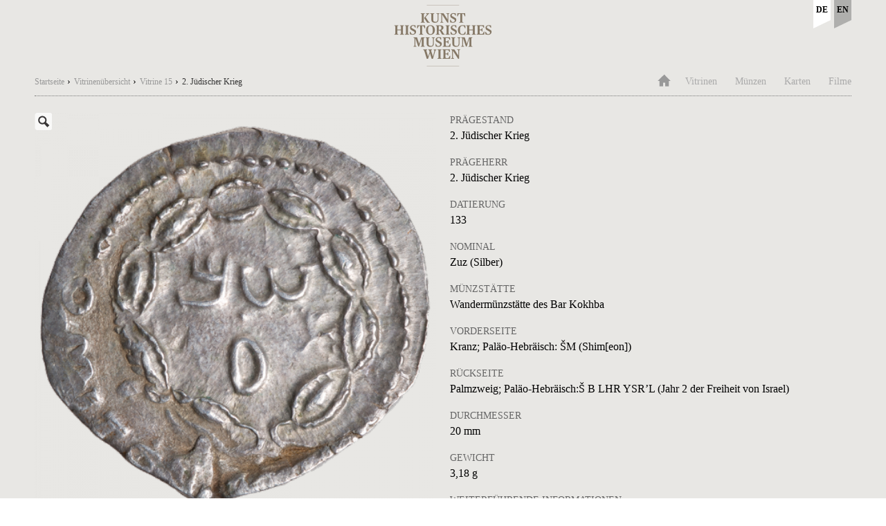

--- FILE ---
content_type: text/html
request_url: https://data1.geo.univie.ac.at/projects/muenzeundmacht/coins/coin15_13B%3Fref=showcases%252Fshowcase15&language=de.html
body_size: 7547
content:
<!DOCTYPE html PUBLIC "-//W3C//DTD HTML+RDFa 1.1//EN">
<html lang="de" dir="ltr" version="HTML+RDFa 1.1"
  xmlns:content="http://purl.org/rss/1.0/modules/content/"
  xmlns:dc="http://purl.org/dc/terms/"
  xmlns:foaf="http://xmlns.com/foaf/0.1/"
  xmlns:og="http://ogp.me/ns#"
  xmlns:rdfs="http://www.w3.org/2000/01/rdf-schema#"
  xmlns:sioc="http://rdfs.org/sioc/ns#"
  xmlns:sioct="http://rdfs.org/sioc/types#"
  xmlns:skos="http://www.w3.org/2004/02/skos/core#"
  xmlns:xsd="http://www.w3.org/2001/XMLSchema#">
<head profile="http://www.w3.org/1999/xhtml/vocab">
  <meta http-equiv="Content-Type" content="text/html; charset=utf-8" />
<meta name="viewport" content="width=device-width, initial-scale=1, maximum-scale=2, minimum-scale=1, user-scalable=yes" />
<link rel="shortlink" href="../node/1844%3Flanguage=de.html" />
<link rel="canonical" href="coin15_13B%3Flanguage=de.html" />
<meta name="Generator" content="Drupal 7 (http://drupal.org)" />
  <title>2. Jüdischer Krieg | Digitaler Ausstellungskatalog</title>  
  <style type="text/css" media="all">
@import url("/projects/muenzeundmacht/modules/system/system.base.css?p7s785");
@import url("/projects/muenzeundmacht/modules/system/system.menus.css?p7s785");
@import url("/projects/muenzeundmacht/modules/system/system.messages.css?p7s785");
@import url("/projects/muenzeundmacht/modules/system/system.theme.css?p7s785");
</style>
<style type="text/css" media="screen">
@import url("../sites/all/libraries/flexslider/flexslider.css%3Fp7s785.css");
@import url("../sites/all/modules/flexslider/assets/css/flexslider_img.css%3Fp7s785.css");
</style>
<style type="text/css" media="all">
@import url("../sites/all/modules/adaptive_image/css/adaptive-image.css%3Fp7s785.css");
@import url("/projects/muenzeundmacht/modules/comment/comment.css?p7s785");
@import url("../sites/all/modules/date/date_api/date.css%3Fp7s785.css");
@import url("../sites/all/modules/date/date_popup/themes/datepicker.1.7.css%3Fp7s785.css");
@import url("/projects/muenzeundmacht/modules/field/theme/field.css?p7s785");
@import url("../sites/all/modules/fitvids/fitvids.css%3Fp7s785.css");
@import url("/projects/muenzeundmacht/modules/node/node.css?p7s785");
@import url("/projects/muenzeundmacht/modules/search/search.css?p7s785");
@import url("/projects/muenzeundmacht/modules/user/user.css?p7s785");
@import url("../sites/all/modules/views/css/views.css%3Fp7s785.css");
</style>
<style type="text/css" media="all">
@import url("../sites/all/modules/ctools/css/ctools.css%3Fp7s785.css");
@import url("../sites/all/modules/lightbox2/css/lightbox_alt.css%3Fp7s785.css");
@import url("../sites/default/files/css/menu_icons.css%3Fp7s785.css");
@import url("/projects/muenzeundmacht/modules/locale/locale.css?p7s785");
</style>
<style type="text/css" media="all">
@import url("../sites/all/themes/omega/alpha/css/alpha-reset.css%3Fp7s785.css");
@import url("../sites/all/themes/omega/alpha/css/alpha-mobile.css%3Fp7s785.css");
@import url("../sites/all/themes/omega/alpha/css/alpha-alpha.css%3Fp7s785.css");
@import url("../sites/all/themes/omega/omega/css/formalize.css%3Fp7s785.css");
@import url("../sites/all/themes/omega/omega/css/omega-text.css%3Fp7s785.css");
@import url("../sites/all/themes/omega/omega/css/omega-branding.css%3Fp7s785.css");
@import url("../sites/all/themes/omega/omega/css/omega-menu.css%3Fp7s785.css");
@import url("../sites/all/themes/omega/omega/css/omega-forms.css%3Fp7s785.css");
@import url("../sites/all/themes/omega/omega/css/omega-visuals.css%3Fp7s785.css");
@import url("../sites/all/themes/khm_main/css/global.css%3Fp7s785.css");
</style>

<!--[if (lt IE 9)&(!IEMobile)]>
<style type="text/css" media="all">
@import url("/projects/muenzeundmacht/sites/all/themes/khm_main/css/khm-main-alpha-default.css?p7s785");
@import url("/projects/muenzeundmacht/sites/all/themes/khm_main/css/khm-main-alpha-default-normal.css?p7s785");
@import url("/projects/muenzeundmacht/sites/all/themes/omega/alpha/css/grid/alpha_default/normal/alpha-default-normal-12.css?p7s785");
</style>
<![endif]-->

<!--[if gte IE 9]><!-->
<style type="text/css" media="all and (min-width: 740px) and (min-device-width: 740px), (max-device-width: 800px) and (min-width: 740px) and (orientation:landscape)">
@import url("../sites/all/themes/khm_main/css/khm-main-alpha-default.css%3Fp7s785.css");
@import url("../sites/all/themes/khm_main/css/khm-main-alpha-default-narrow.css%3Fp7s785.css");
@import url("../sites/all/themes/omega/alpha/css/grid/alpha_default/narrow/alpha-default-narrow-12.css%3Fp7s785.css");
</style>
<!--<![endif]-->

<!--[if gte IE 9]><!-->
<style type="text/css" media="all and (min-width: 980px) and (min-device-width: 980px), all and (max-device-width: 1024px) and (min-width: 1024px) and (orientation:landscape)">
@import url("../sites/all/themes/khm_main/css/khm-main-alpha-default.css%3Fp7s785.css");
@import url("../sites/all/themes/khm_main/css/khm-main-alpha-default-normal.css%3Fp7s785.css");
@import url("../sites/all/themes/omega/alpha/css/grid/alpha_default/normal/alpha-default-normal-12.css%3Fp7s785.css");
</style>
<!--<![endif]-->

<!--[if gte IE 9]><!-->
<style type="text/css" media="all and (min-width: 1220px)">
@import url("../sites/all/themes/khm_main/css/khm-main-alpha-default.css%3Fp7s785.css");
@import url("../sites/all/themes/khm_main/css/khm-main-alpha-default-wide.css%3Fp7s785.css");
@import url("../sites/all/themes/omega/alpha/css/grid/alpha_default/wide/alpha-default-wide-12.css%3Fp7s785.css");
</style>
<!--<![endif]-->
  <script type="text/javascript">
<!--//--><![CDATA[//><!--
document.cookie = 'adaptive_image=' + Math.max(screen.width, screen.height) + '; path=/';
//--><!]]>
</script>
<script type="text/javascript" src="../sites/all/modules/jquery_update/replace/jquery/1.7/jquery.min.js%3Fv=1.7.2"></script>
<script type="text/javascript" src="/projects/muenzeundmacht/misc/jquery.once.js?v=1.2"></script>
<script type="text/javascript" src="/projects/muenzeundmacht/misc/drupal.js?p7s785"></script>
<script type="text/javascript" src="../sites/all/libraries/fitvids/jquery.fitvids.js%3Fp7s785"></script>
<script type="text/javascript" src="../sites/all/modules/jquery_update/replace/ui/external/jquery.cookie.js%3Fv=67fb34f6a866c40d0570"></script>
<script type="text/javascript" src="../sites/all/modules/jquery_update/replace/misc/jquery.form.min.js%3Fv=2.69"></script>
<script type="text/javascript" src="../sites/all/libraries/flexslider/jquery.flexslider-min.js%3Fv=1.8"></script>
<script type="text/javascript" src="/projects/muenzeundmacht/misc/form.js?v=7.59"></script>
<script type="text/javascript" src="/projects/muenzeundmacht/misc/ajax.js?v=7.59"></script>
<script type="text/javascript" src="../sites/all/modules/jquery_update/js/jquery_update.js%3Fv=0.0.1"></script>
<script type="text/javascript" src="../sites/all/modules/fitvids/fitvids.js%3Fp7s785"></script>
<script type="text/javascript" src="../sites/default/files/languages/de_mInlzfxVgA40s0nSpD0FIwYTaXJC6pzuZsm2zRqQfRg.js%3Fp7s785"></script>
<script type="text/javascript" src="../sites/all/modules/lightbox2/js/lightbox.js%3F1616596681"></script>
<script type="text/javascript" src="../sites/all/modules/views/js/base.js%3Fp7s785"></script>
<script type="text/javascript" src="/projects/muenzeundmacht/misc/progress.js?v=7.59"></script>
<script type="text/javascript" src="../sites/all/modules/views/js/ajax_view.js%3Fp7s785"></script>
<script type="text/javascript" src="../sites/all/modules/google_analytics/googleanalytics.js%3Fp7s785"></script>
<script type="text/javascript">
<!--//--><![CDATA[//><!--
(function(i,s,o,g,r,a,m){i["GoogleAnalyticsObject"]=r;i[r]=i[r]||function(){(i[r].q=i[r].q||[]).push(arguments)},i[r].l=1*new Date();a=s.createElement(o),m=s.getElementsByTagName(o)[0];a.async=1;a.src=g;m.parentNode.insertBefore(a,m)})(window,document,"script","//www.google-analytics.com/analytics.js","ga");ga("create", "UA-1212169-21", {"cookieDomain":"auto"});ga("send", "pageview");
//--><!]]>
</script>
<script type="text/javascript" src="/projects/muenzeundmacht/misc/collapse.js?v=7.59"></script>
<script type="text/javascript" src="../sites/all/libraries/hovertext/hovertext.js%3Fp7s785"></script>
<script type="text/javascript" src="../sites/all/themes/omega/omega/js/jquery.formalize.js%3Fp7s785"></script>
<script type="text/javascript" src="../sites/all/themes/omega/omega/js/omega-mediaqueries.js%3Fp7s785"></script>
<script type="text/javascript">
<!--//--><![CDATA[//><!--
jQuery.extend(Drupal.settings, {"basePath":"\/","pathPrefix":"","ajaxPageState":{"theme":"khm_main","theme_token":"VLEN08iEJ9FcY1DJRuQ-ELkWqkWfqGzyJP_gRugnkBU","jquery_version":"1.7","js":{"0":1,"sites\/all\/modules\/jquery_update\/replace\/jquery\/1.7\/jquery.min.js":1,"misc\/jquery.once.js":1,"misc\/drupal.js":1,"sites\/all\/libraries\/fitvids\/jquery.fitvids.js":1,"sites\/all\/modules\/jquery_update\/replace\/ui\/external\/jquery.cookie.js":1,"sites\/all\/modules\/jquery_update\/replace\/misc\/jquery.form.min.js":1,"sites\/all\/libraries\/flexslider\/jquery.flexslider-min.js":1,"misc\/form.js":1,"misc\/ajax.js":1,"sites\/all\/modules\/jquery_update\/js\/jquery_update.js":1,"sites\/all\/modules\/fitvids\/fitvids.js":1,"public:\/\/languages\/de_mInlzfxVgA40s0nSpD0FIwYTaXJC6pzuZsm2zRqQfRg.js":1,"sites\/all\/modules\/lightbox2\/js\/lightbox.js":1,"sites\/all\/modules\/views\/js\/base.js":1,"misc\/progress.js":1,"sites\/all\/modules\/views\/js\/ajax_view.js":1,"sites\/all\/modules\/google_analytics\/googleanalytics.js":1,"1":1,"misc\/collapse.js":1,"sites\/all\/libraries\/hovertext\/hovertext.js":1,"sites\/all\/themes\/omega\/omega\/js\/jquery.formalize.js":1,"sites\/all\/themes\/omega\/omega\/js\/omega-mediaqueries.js":1},"css":{"modules\/system\/system.base.css":1,"modules\/system\/system.menus.css":1,"modules\/system\/system.messages.css":1,"modules\/system\/system.theme.css":1,"sites\/all\/libraries\/flexslider\/flexslider.css":1,"sites\/all\/modules\/flexslider\/assets\/css\/flexslider_img.css":1,"sites\/all\/modules\/adaptive_image\/css\/adaptive-image.css":1,"modules\/comment\/comment.css":1,"sites\/all\/modules\/date\/date_api\/date.css":1,"sites\/all\/modules\/date\/date_popup\/themes\/datepicker.1.7.css":1,"modules\/field\/theme\/field.css":1,"sites\/all\/modules\/fitvids\/fitvids.css":1,"modules\/node\/node.css":1,"modules\/search\/search.css":1,"modules\/user\/user.css":1,"sites\/all\/modules\/views\/css\/views.css":1,"sites\/all\/modules\/ctools\/css\/ctools.css":1,"sites\/all\/modules\/lightbox2\/css\/lightbox_alt.css":1,"public:\/\/css\/menu_icons.css":1,"modules\/locale\/locale.css":1,"sites\/all\/themes\/khm_main\/system.maintainance.css":1,"sites\/all\/themes\/omega\/alpha\/css\/alpha-reset.css":1,"sites\/all\/themes\/omega\/alpha\/css\/alpha-mobile.css":1,"sites\/all\/themes\/omega\/alpha\/css\/alpha-alpha.css":1,"sites\/all\/themes\/omega\/omega\/css\/formalize.css":1,"sites\/all\/themes\/omega\/omega\/css\/omega-text.css":1,"sites\/all\/themes\/omega\/omega\/css\/omega-branding.css":1,"sites\/all\/themes\/omega\/omega\/css\/omega-menu.css":1,"sites\/all\/themes\/omega\/omega\/css\/omega-forms.css":1,"sites\/all\/themes\/omega\/omega\/css\/omega-visuals.css":1,"sites\/all\/themes\/khm_main\/css\/global.css":1,"ie::normal::sites\/all\/themes\/khm_main\/css\/khm-main-alpha-default.css":1,"ie::normal::sites\/all\/themes\/khm_main\/css\/khm-main-alpha-default-normal.css":1,"ie::normal::sites\/all\/themes\/omega\/alpha\/css\/grid\/alpha_default\/normal\/alpha-default-normal-12.css":1,"narrow::sites\/all\/themes\/khm_main\/css\/khm-main-alpha-default.css":1,"narrow::sites\/all\/themes\/khm_main\/css\/khm-main-alpha-default-narrow.css":1,"sites\/all\/themes\/omega\/alpha\/css\/grid\/alpha_default\/narrow\/alpha-default-narrow-12.css":1,"normal::sites\/all\/themes\/khm_main\/css\/khm-main-alpha-default.css":1,"normal::sites\/all\/themes\/khm_main\/css\/khm-main-alpha-default-normal.css":1,"sites\/all\/themes\/omega\/alpha\/css\/grid\/alpha_default\/normal\/alpha-default-normal-12.css":1,"wide::sites\/all\/themes\/khm_main\/css\/khm-main-alpha-default.css":1,"wide::sites\/all\/themes\/khm_main\/css\/khm-main-alpha-default-wide.css":1,"sites\/all\/themes\/omega\/alpha\/css\/grid\/alpha_default\/wide\/alpha-default-wide-12.css":1}},"lightbox2":{"rtl":"0","file_path":"\/(\\w\\w\/)public:\/","default_image":"\/sites\/all\/modules\/lightbox2\/images\/brokenimage.jpg","border_size":5,"font_color":"000","box_color":"fff","top_position":"","overlay_opacity":"0.8","overlay_color":"000","disable_close_click":1,"resize_sequence":0,"resize_speed":400,"fade_in_speed":400,"slide_down_speed":600,"use_alt_layout":1,"disable_resize":0,"disable_zoom":0,"force_show_nav":0,"show_caption":1,"loop_items":1,"node_link_text":"View Image Details","node_link_target":0,"image_count":"","video_count":"!current | !total","page_count":"!current | !total","lite_press_x_close":"press \u003Ca href=\u0022#\u0022 onclick=\u0022hideLightbox(); return FALSE;\u0022\u003E\u003Ckbd\u003Ex\u003C\/kbd\u003E\u003C\/a\u003E to close","download_link_text":"","enable_login":false,"enable_contact":false,"keys_close":"c x 27","keys_previous":"p 37","keys_next":"n 39","keys_zoom":"z","keys_play_pause":"32","display_image_size":"original","image_node_sizes":"()","trigger_lightbox_classes":"","trigger_lightbox_group_classes":"","trigger_slideshow_classes":"","trigger_lightframe_classes":"","trigger_lightframe_group_classes":"","custom_class_handler":0,"custom_trigger_classes":"","disable_for_gallery_lists":true,"disable_for_acidfree_gallery_lists":true,"enable_acidfree_videos":true,"slideshow_interval":5000,"slideshow_automatic_start":0,"slideshow_automatic_exit":0,"show_play_pause":0,"pause_on_next_click":0,"pause_on_previous_click":0,"loop_slides":1,"iframe_width":600,"iframe_height":400,"iframe_border":1,"enable_video":0},"views":{"ajax_path":"\/views\/ajax?language=de","ajaxViews":{"views_dom_id:d31acb3023a25aaadb8c14a3e4eeb8e1":{"view_name":"related_coins","view_display_id":"block","view_args":"45","view_path":"node\/1844","view_base_path":null,"view_dom_id":"d31acb3023a25aaadb8c14a3e4eeb8e1","pager_element":0}}},"fitvids":{"custom_domains":[],"selectors":[".video-player"],"simplifymarkup":true},"googleanalytics":{"trackOutbound":1,"trackMailto":1,"trackDownload":1,"trackDownloadExtensions":"7z|aac|arc|arj|asf|asx|avi|bin|csv|doc(x|m)?|dot(x|m)?|exe|flv|gif|gz|gzip|hqx|jar|jpe?g|js|mp(2|3|4|e?g)|mov(ie)?|msi|msp|pdf|phps|png|ppt(x|m)?|pot(x|m)?|pps(x|m)?|ppam|sld(x|m)?|thmx|qtm?|ra(m|r)?|sea|sit|tar|tgz|torrent|txt|wav|wma|wmv|wpd|xls(x|m|b)?|xlt(x|m)|xlam|xml|z|zip"},"urlIsAjaxTrusted":{"\/coins\/coin15_13B?ref=showcases\/showcase15\u0026language=de":true},"omega":{"layouts":{"primary":"normal","order":["narrow","normal","wide"],"queries":{"narrow":"all and (min-width: 740px) and (min-device-width: 740px), (max-device-width: 800px) and (min-width: 740px) and (orientation:landscape)","normal":"all and (min-width: 980px) and (min-device-width: 980px), all and (max-device-width: 1024px) and (min-width: 1024px) and (orientation:landscape)","wide":"all and (min-width: 1220px)"}}}});
//--><!]]>
</script>
  <!--[if lt IE 9]><script src="http://html5shiv.googlecode.com/svn/trunk/html5.js"></script><![endif]-->
</head>
<body class="html not-front not-logged-in page-node page-node- page-node-1844 node-type-coin i18n-de context-coins">
  <div id="skip-link">
    <a href="coin15_13B%3Fref=showcases%252Fshowcase15&amp;language=de.html#main-content" class="element-invisible element-focusable">Direkt zum Inhalt</a>
  </div>
  <div class="region region-page-top" id="region-page-top">
  <div class="region-inner region-page-top-inner">
      </div>
</div>  <div class="page clearfix" id="page">
      <header id="section-header" class="section section-header">
  <div id="zone-user-wrapper" class="zone-wrapper zone-user-wrapper clearfix">  
  <div id="zone-user" class="zone zone-user clearfix container-12">
    <div class="grid-12 region region-config-bar" id="region-config-bar">
  <div class="region-inner region-config-bar-inner">
    <div class="block block-locale block-language-content block-locale-language-content odd block-without-title" id="block-locale-language-content">
  <div class="block-inner clearfix">
                
    <div class="content clearfix">
      <ul class="language-switcher-locale-session">
<li class="language-link first"><a href="coin15_13B%3Fref=showcases%252Fshowcase15&amp;language=en.html" title="en" hreflang="en"><div class="language-link-container">en<div class="triangle"></div></div></a></li><li class="language-link session-active last"><a href="coin15_13B%3Fref=showcases%252Fshowcase15&amp;language=de.html" title="de" hreflang="de"><div class="language-link-container">de<div class="triangle"></div></div></a></li></ul>
    </div>
  </div>
</div>  </div>
</div><div class="grid-2 prefix-5 region region-logo" id="region-logo">
  <div class="region-inner region-logo-inner">
    <div class="block block-delta-blocks block-logo block-delta-blocks-logo odd block-without-title" id="block-delta-blocks-logo">
  <div class="block-inner clearfix">
                
    <div class="content clearfix">
      <div class="logo-img"><a href="../index.html%3Flanguage=de.html" id="logo" title="Return to the Digitaler Ausstellungskatalog home page"><img typeof="foaf:Image" src="../sites/default/files/logo-khm-braun-klein.png" alt="Digitaler Ausstellungskatalog" /></a></div>    </div>
  </div>
</div>  </div>
</div>  </div>
</div><div id="zone-menu-wrapper" class="zone-wrapper zone-menu-wrapper clearfix">  
  <div id="zone-menu" class="zone zone-menu clearfix container-12">
    <div class="grid-5 region region-menu" id="region-menu">
  <div class="region-inner region-menu-inner">
        <div class="block block-search block-form block-search-form odd block-without-title" id="block-search-form">
  <div class="block-inner clearfix">
                
    <div class="content clearfix">
      <form action="coin15_13B%3Fref=showcases%252Fshowcase15&amp;language=de.html" method="post" id="search-block-form" accept-charset="UTF-8"><div><div class="container-inline">
      <h2 class="element-invisible">Suchformular</h2>
    <div class="form-item form-type-textfield form-item-search-block-form">
  <label class="element-invisible" for="edit-search-block-form--2">Suche </label>
 <input title="Geben Sie die Begriffe ein, nach denen Sie suchen." type="text" id="edit-search-block-form--2" name="search_block_form" value="" size="15" maxlength="128" class="form-text" />
</div>
<div class="form-actions form-wrapper" id="edit-actions"><input type="submit" id="edit-submit" name="op" value="Suche" class="form-submit" /></div><input type="hidden" name="form_build_id" value="form-oOIMazdSqhXaI6XYcwxOZc_qnb9xmU_PHqzObTeS8bE" />
<input type="hidden" name="form_id" value="search_block_form" />
</div>
</div></form>    </div>
  </div>
</div><div class="block block-system block-menu block-main-menu block-system-main-menu even block-without-title" id="block-system-main-menu">
  <div class="block-inner clearfix">
                
    <div class="content clearfix">
      <ul class="menu"><li class="first leaf"><a href="../movies%3Flanguage=de.html">Filme</a></li>
<li class="leaf"><a href="../maps%3Flanguage=de.html">Karten</a></li>
<li class="leaf"><a href="../coins%3Flanguage=de.html" title="">Münzen</a></li>
<li class="leaf"><a href="../showcases%3Flanguage=de.html" title="Überblick über alle Ausstellungsvitrinen">Vitrinen</a></li>
<li class="last leaf"><a href="../index.html%3Flanguage=de.html" title="" class="menu_icon menu-218">Home</a></li>
</ul>    </div>
  </div>
</div>  </div>
</div>
<div class="grid-12 region region-breadcrumb condense" id="region-breadcrumb">
  <div class="region-inner region-breadcrumb-inner">
    <div class="block block-block block-11 block-block-11 odd block-without-title" id="block-block-11">
  <div class="block-inner clearfix">
                
    <div class="content clearfix">
      <ul class="breadcrumbs"><li class="breadcrumb-1"><a href="../index.html%3Flanguage=de.html">Startseite</a> <span class="delimiter">&rsaquo;</span></li><li class="breadcrumb-2"><a href="../showcases%3Flanguage=de.html">Vitrinenübersicht</a> <span class="delimiter">&rsaquo;</span></li><li class="breadcrumb-3"><a href="../showcases/showcase15%3Flanguage=de.html">Vitrine 15</a> <span class="delimiter">&rsaquo;</span></li><li class="breadcrumb-last"><a href="coin15_13B%3Fref=showcases%252Fshowcase15&amp;language=de.html">2. Jüdischer Krieg</a></li></ul>    </div>
  </div>
</div>  </div>
</div>  </div>
</div></header>    
      <section id="section-content" class="section section-content">
  <div id="zone-content-wrapper" class="zone-wrapper zone-content-wrapper clearfix">  
  <div id="zone-content" class="zone zone-content clearfix container-12">    
        
        <aside class="grid-6 region region-sidebar-first" id="region-sidebar-first">
  <div class="region-inner region-sidebar-first-inner">
    <div class="block block-cck-blocks block-field-coin-front block-cck-blocks-field-coin-front odd block-without-title" id="block-cck-blocks-field-coin-front">
  <div class="block-inner clearfix">
                
    <div class="content clearfix">
      <img id="magnify" style="position: absolute; z-index: 1" src="../sites/all/themes/khm_main/css/img/lupe.png%3Flanguage=de" alt="" width="32" height="32"/><div class="coin-image flexslider">
 <ul class="slides">
  <li>
   <a href="../sites/default/files/images/coins/15_13B_1.png" rel="lightshow[coin]" title="13B. Vorderseite: Kranz; Paläo-Hebräisch: ŠM (Shim[eon])" class="zoom"><img class="adaptive-image" typeof="foaf:Image" src="../sites/default/files/styles/adaptive_image/adaptive-image/public/images/coins/15_13B_1.png%3Fitok=305TYs_1" alt="Kranz; Paläo-Hebräisch: ŠM (Shim[eon])" title="13B. Vorderseite: Kranz; Paläo-Hebräisch: ŠM (Shim[eon])" /></a>  </li>
  <li>
   <a href="../sites/default/files/images/coins/15_13B_2.png" rel="lightshow[coin]" title="13B. Rückseite: Palmzweig; Paläo-Hebräisch:Š B LHR YSR’L (Jahr 2 der Freiheit von Israel)" class="zoom"><img class="adaptive-image" typeof="foaf:Image" src="../sites/default/files/styles/adaptive_image/adaptive-image/public/images/coins/15_13B_2.png%3Fitok=ELONpPar" alt="Palmzweig; Paläo-Hebräisch:Š B LHR YSR’L (Jahr 2 der Freiheit von Israel)" title="13B. Rückseite: Palmzweig; Paläo-Hebräisch:Š B LHR YSR’L (Jahr 2 der Freiheit von Israel)" /></a>  </li>
 </ul>
</div>
 <script type="text/javascript">(function($) { $(window).load(function() { $('.flexslider').flexslider({slideshow: true}); });})(jQuery); </script>
<div class="coin-leihgeber">
Israel Museum</div>
    </div>
  </div>
</div>  </div>
</aside><div class="grid-6 region region-content" id="region-content">
  <div class="region-inner region-content-inner">
    <a id="main-content"></a>
                        <div class="block block-system block-main block-system-main odd block-without-title" id="block-system-main">
  <div class="block-inner clearfix">
                
    <div class="content clearfix">
      <div class="coin-praegestand-container">
 <div class="coin-praegestand-title coin-title">Prägestand</div>
 <div class="coin-praegestand-text coin-text">2. Jüdischer Krieg</div>
</div>
<div class="coin-praegeherr-container">
 <div class="coin-praegeherr-title coin-title">Prägeherr</div>
 <div class="coin-praegeherr-text coin-text">2. Jüdischer Krieg</div>
</div>
<div class="coin-datierung-container">
 <div class="coin-datierung-title coin-title">Datierung</div>
 <div class="coin-datierung-text coin-text">133</div>
</div>
<div class="coin-nominal-container">
 <div class="coin-nominal-title coin-title">Nominal</div>
 <div class="coin-nominal-text coin-text">Zuz (Silber)</div>
</div>
<div class="coin-location-container">
 <div class="coin-location-title coin-title">Münzstätte</div>
 <div class="coin-location-text coin-text">Wandermünzstätte des Bar Kokhba</div>
</div>
<div class="coin-front-container">
 <div class="coin-front-title coin-title">Vorderseite</div>
 <div class="coin-front-text coin-text">Kranz; Paläo-Hebräisch: ŠM (Shim[eon])</div>
</div>
<div class="coin-back-container">
 <div class="coin-back-title coin-title">Rückseite</div>
 <div class="coin-back-text coin-text">Palmzweig; Paläo-Hebräisch:Š B LHR YSR’L (Jahr 2 der Freiheit von Israel)</div>
</div>
<div class="coin-durchmesser-container">
 <div class="coin-durchmesser-title coin-title">Durchmesser</div>
 <div class="coin-durchmesser-text coin-text">20 mm</div>
</div>
<div class="coin-gewicht-container">
 <div class="coin-gewicht-title coin-title">Gewicht</div>
 <div class="coin-gewicht-text coin-text">3,18 g</div>
</div>
<div class="coin-links-container">
 <div class="coin-links-title coin-title">Weiterführende Informationen</div>
 <ul class="coin-links">
  <li><a class="showcase-link" href="../showcases/showcase15%3Flanguage=de.html">15. Der Bar Kokhba-Aufstand  und die Koloniegründung Jerusalems als Aelia Capitolina</a></li>
 </ul>
</div>
    </div>
  </div>
</div>      </div>
</div>  </div>
</div><div id="zone-postscript-wrapper" class="zone-wrapper zone-postscript-wrapper clearfix">  
  <div id="zone-postscript" class="zone zone-postscript clearfix container-12">
    <div class="grid-12 region region-postscript-first" id="region-postscript-first">
  <div class="region-inner region-postscript-first-inner">
    <div class="block block-block block-13 block-block-13 odd block-without-title" id="block-block-13">
  <div class="block-inner clearfix">
                
    <div class="content clearfix">
      <div class="title-coins">Weitere M&uuml;nzen der Vitrine</div>    </div>
  </div>
</div><div class="block block-views block-related-coins-block block-views-related-coins-block even block-without-title" id="block-views-related-coins-block">
  <div class="block-inner clearfix">
                
    <div class="content clearfix">
      <div class="view view-related-coins view-id-related_coins view-display-id-block view-dom-id-d31acb3023a25aaadb8c14a3e4eeb8e1">
        
  
  
      <div class="view-content container-coin-overview">
      <div class="image-link image-link-first">
 <div class="image-link-content">
  <a class="boxshadow" href="coin15_1a%3Fref=showcases%252Fshowcase15&amp;language=de.html">
  <div class="image-link-title">
   <div class="image-link-maintitle">1a. Hadrian (117–138)</div>
  </div>
  <img typeof="foaf:Image" src="../sites/default/files/styles/large/public/images/coins/15_01a_1.png%3Fitok=6ED9ID4H" width="480" height="480" alt="Büste des Hadrian nach rechts (eradiert); ?" title="Büste des Hadrian nach rechts (eradiert); ?" />
  </a>
 </div>

</div>
<div class="image-link image-link-2">
 <div class="image-link-content">
  <a class="boxshadow" href="coin15_1b%3Fref=showcases%252Fshowcase15&amp;language=de.html">
  <div class="image-link-title">
   <div class="image-link-maintitle">1b. 2. Jüdischer Krieg</div>
  </div>
  <img typeof="foaf:Image" src="../sites/default/files/styles/large/public/images/coins/15_01b_1.png%3Fitok=YbKqoUEs" width="480" height="480" alt="geglättet" title="geglättet" />
  </a>
 </div>

</div>
<div class="image-link">
 <div class="image-link-content">
  <a class="boxshadow" href="coin15_1c%3Fref=showcases%252Fshowcase15&amp;language=de.html">
  <div class="image-link-title">
   <div class="image-link-maintitle">1c. 2. Jüdischer Krieg</div>
  </div>
  <img typeof="foaf:Image" src="../sites/default/files/styles/large/public/images/coins/15_01c_1.png%3Fitok=DvtpHA-X" width="480" height="480" alt="Palme; Paläo-Hebräisch: ŠM’WN (Shimon)" title="Palme; Paläo-Hebräisch: ŠM’WN (Shimon)" />
  </a>
 </div>

</div>
<div class="image-link image-link-2 image-link-4">
 <div class="image-link-content">
  <a class="boxshadow" href="coin15_2A%3Fref=showcases%252Fshowcase15&amp;language=de.html">
  <div class="image-link-title">
   <div class="image-link-maintitle">2A. 2. Jüdischer Krieg</div>
  </div>
  <img typeof="foaf:Image" src="../sites/default/files/styles/large/public/images/coins/15_02A_1.png%3Fitok=-0mPXb8A" width="480" height="480" alt="Fassade des Tempels; Paläo-Hebräisch: YRWŠLM (Jerusalem)" title="Fassade des Tempels; Paläo-Hebräisch: YRWŠLM (Jerusalem)" />
  </a>
 </div>

</div>
<div class="image-link">
 <div class="image-link-content">
  <a class="boxshadow" href="coin15_2B%3Fref=showcases%252Fshowcase15&amp;language=de.html">
  <div class="image-link-title">
   <div class="image-link-maintitle">2B. 2. Jüdischer Krieg</div>
  </div>
  <img typeof="foaf:Image" src="../sites/default/files/styles/large/public/images/coins/15_02B_1.png%3Fitok=k5GgD8eK" width="480" height="480" alt="Fassade des Tempels; Paläo-Hebräisch: YRWŠLM (Jerusalem)" title="Fassade des Tempels; Paläo-Hebräisch: YRWŠLM (Jerusalem)" />
  </a>
 </div>

</div>
<div class="image-link image-link-2 image-link-6">
 <div class="image-link-content">
  <a class="boxshadow" href="coin15_3A%3Fref=showcases%252Fshowcase15&amp;language=de.html">
  <div class="image-link-title">
   <div class="image-link-maintitle">3A. 2. Jüdischer Krieg</div>
  </div>
  <img typeof="foaf:Image" src="../sites/default/files/styles/large/public/images/coins/15_03A_1.png%3Fitok=3ydKHbf_" width="480" height="480" alt="Fassade des Tempels; Paläo-Hebräisch: ŠM’WN (Shimeon)" title="Fassade des Tempels; Paläo-Hebräisch: ŠM’WN (Shimeon)" />
  </a>
 </div>

</div>
<div class="image-link">
 <div class="image-link-content">
  <a class="boxshadow" href="coin15_3B%3Fref=showcases%252Fshowcase15&amp;language=de.html">
  <div class="image-link-title">
   <div class="image-link-maintitle">3B. 2. Jüdischer Krieg</div>
  </div>
  <img typeof="foaf:Image" src="../sites/default/files/styles/large/public/images/coins/15_03B_1.png%3Fitok=gBfnjzWh" width="480" height="480" alt="Fassade des Tempels; Paläo-Hebräisch: ŠM’WN (Shimeon)" title="Fassade des Tempels; Paläo-Hebräisch: ŠM’WN (Shimeon)" />
  </a>
 </div>

</div>
<div class="image-link image-link-2 image-link-4">
 <div class="image-link-content">
  <a class="boxshadow" href="coin15_4A%3Fref=showcases%252Fshowcase15&amp;language=de.html">
  <div class="image-link-title">
   <div class="image-link-maintitle">4A. 2. Jüdischer Krieg</div>
  </div>
  <img typeof="foaf:Image" src="../sites/default/files/styles/large/public/images/coins/15_04A_1.png%3Fitok=BIJsC2X9" width="480" height="480" alt="Palmzweig in Kranz; Paläo-Hebräisch: ŠM’WN N’SY YSR’L (Shimeon Prinz von Israel)" title="Palmzweig in Kranz; Paläo-Hebräisch: ŠM’WN N’SY YSR’L (Shimeon Prinz von Israel)" />
  </a>
 </div>

</div>
<div class="image-link">
 <div class="image-link-content">
  <a class="boxshadow" href="coin15_4B%3Fref=showcases%252Fshowcase15&amp;language=de.html">
  <div class="image-link-title">
   <div class="image-link-maintitle">4B. 2. Jüdischer Krieg</div>
  </div>
  <img typeof="foaf:Image" src="../sites/default/files/styles/large/public/images/coins/15_04B_1.png%3Fitok=ZqTn93RE" width="480" height="480" alt="Palmzweig in Kranz; Paläo-Hebräisch: ŠM’WN N’SY YSR’L (Shimeon Prinz von Israel)" title="Palmzweig in Kranz; Paläo-Hebräisch: ŠM’WN N’SY YSR’L (Shimeon Prinz von Israel)" />
  </a>
 </div>

</div>
<div class="image-link image-link-2">
 <div class="image-link-content">
  <a class="boxshadow" href="coin15_5A%3Fref=showcases%252Fshowcase15&amp;language=de.html">
  <div class="image-link-title">
   <div class="image-link-maintitle">5A. 2. Jüdischer Krieg</div>
  </div>
  <img typeof="foaf:Image" src="../sites/default/files/styles/large/public/images/coins/15_05A_1.png%3Fitok=X_e1hV0h" width="480" height="480" alt="Kranz; Paläo-Hebräisch: ŠM’WN (Shimeon)" title="Kranz; Paläo-Hebräisch: ŠM’WN (Shimeon)" />
  </a>
 </div>

</div>
<div class="image-link">
 <div class="image-link-content">
  <a class="boxshadow" href="coin15_6B%3Fref=showcases%252Fshowcase15&amp;language=de.html">
  <div class="image-link-title">
   <div class="image-link-maintitle">6B. 2. Jüdischer Krieg</div>
  </div>
  <img typeof="foaf:Image" src="../sites/default/files/styles/large/public/images/coins/15_06B_1.png%3Fitok=Bo9wG0p3" width="480" height="480" alt="Kranz (darunter Reste des Untergepräges: Kopf des Hadrian); Paläo-Hebräisch: ŠM (Shim)" title="Kranz (darunter Reste des Untergepräges: Kopf des Hadrian); Paläo-Hebräisch: ŠM (Shim)" />
  </a>
 </div>

</div>
<div class="image-link image-link-2 image-link-4 image-link-6">
 <div class="image-link-content">
  <a class="boxshadow" href="coin15_7A%3Fref=showcases%252Fshowcase15&amp;language=de.html">
  <div class="image-link-title">
   <div class="image-link-maintitle">7A. 2. Jüdischer Krieg</div>
  </div>
  <img typeof="foaf:Image" src="../sites/default/files/styles/large/public/images/coins/15_07A_1.png%3Fitok=yqTtnUOt" width="480" height="480" alt="Palmzweig in Kranz; Paläo-Hebräisch: LHRWT YRWŠLM (für die Freiheit von Jerusalem)" title="Palmzweig in Kranz; Paläo-Hebräisch: LHRWT YRWŠLM (für die Freiheit von Jerusalem)" />
  </a>
 </div>

</div>
<div class="image-link">
 <div class="image-link-content">
  <a class="boxshadow" href="coin15_8B%3Fref=showcases%252Fshowcase15&amp;language=de.html">
  <div class="image-link-title">
   <div class="image-link-maintitle">8B. 2. Jüdischer Krieg</div>
  </div>
  <img typeof="foaf:Image" src="../sites/default/files/styles/large/public/images/coins/15_08B_1.png%3Fitok=dqMaLVyh" width="480" height="480" alt="Weintraube; Paläo-Hebräisch: ŠM’WN (Shimeon)" title="Weintraube; Paläo-Hebräisch: ŠM’WN (Shimeon)" />
  </a>
 </div>

</div>
<div class="image-link image-link-2">
 <div class="image-link-content">
  <a class="boxshadow" href="coin15_9A%3Fref=showcases%252Fshowcase15&amp;language=de.html">
  <div class="image-link-title">
   <div class="image-link-maintitle">9A. 2. Jüdischer Krieg</div>
  </div>
  <img typeof="foaf:Image" src="../sites/default/files/styles/large/public/images/coins/15_09A_1.png%3Fitok=r2CUc5KM" width="480" height="480" alt="Kranz; Paläo-Hebräisch: ŠM (Shim[eon])" title="Kranz; Paläo-Hebräisch: ŠM (Shim[eon])" />
  </a>
 </div>

</div>
<div class="image-link">
 <div class="image-link-content">
  <a class="boxshadow" href="coin15_9B%3Fref=showcases%252Fshowcase15&amp;language=de.html">
  <div class="image-link-title">
   <div class="image-link-maintitle">9B. 2. Jüdischer Krieg</div>
  </div>
  <img typeof="foaf:Image" src="../sites/default/files/styles/large/public/images/coins/15_09B_1.png%3Fitok=EgGIql6d" width="480" height="480" alt="Kranz; Paläo-Hebräisch: ŠM (Shim[eon])" title="Kranz; Paläo-Hebräisch: ŠM (Shim[eon])" />
  </a>
 </div>

</div>
<div class="image-link image-link-2 image-link-4">
 <div class="image-link-content">
  <a class="boxshadow" href="coin15_10A%3Fref=showcases%252Fshowcase15&amp;language=de.html">
  <div class="image-link-title">
   <div class="image-link-maintitle">10A. 2. Jüdischer Krieg</div>
  </div>
  <img typeof="foaf:Image" src="../sites/default/files/styles/large/public/images/coins/15_10A_1.png%3Fitok=PnW6QjjJ" width="480" height="480" alt="Schrift in Kranz; Paläo-Hebräisch: ŠM’WN N’SY YSR’L (Shimeon, Prinz von Israel)" title="Schrift in Kranz; Paläo-Hebräisch: ŠM’WN N’SY YSR’L (Shimeon, Prinz von Israel)" />
  </a>
 </div>

</div>
<div class="image-link">
 <div class="image-link-content">
  <a class="boxshadow" href="coin15_10B%3Fref=showcases%252Fshowcase15&amp;language=de.html">
  <div class="image-link-title">
   <div class="image-link-maintitle">10B. 2. Jüdischer Krieg</div>
  </div>
  <img typeof="foaf:Image" src="../sites/default/files/styles/large/public/images/coins/15_10B_1.png%3Fitok=DRQo4oZm" width="480" height="480" alt="Kranz; Paläo-Hebräisch: YRWŠLM (Jerusalem)" title="Kranz; Paläo-Hebräisch: YRWŠLM (Jerusalem)" />
  </a>
 </div>

</div>
<div class="image-link image-link-2 image-link-6">
 <div class="image-link-content">
  <a class="boxshadow" href="coin15_11A%3Fref=showcases%252Fshowcase15&amp;language=de.html">
  <div class="image-link-title">
   <div class="image-link-maintitle">11A. 2. Jüdischer Krieg</div>
  </div>
  <img typeof="foaf:Image" src="../sites/default/files/styles/large/public/images/coins/15_11A_1.png%3Fitok=kwrt5rJD" width="480" height="480" alt="Palme; Paläo-Hebräisch: ŠM’WN (Shimeon)" title="Palme; Paläo-Hebräisch: ŠM’WN (Shimeon)" />
  </a>
 </div>

</div>
<div class="image-link">
 <div class="image-link-content">
  <a class="boxshadow" href="coin15_11B%3Fref=showcases%252Fshowcase15&amp;language=de.html">
  <div class="image-link-title">
   <div class="image-link-maintitle">11B. 2. Jüdischer Krieg</div>
  </div>
  <img typeof="foaf:Image" src="../sites/default/files/styles/large/public/images/coins/15_11B_1.png%3Fitok=Woq_9f23" width="480" height="480" alt="Palme; Paläo-Hebräisch: ŠM’WN (Shimeon)" title="Palme; Paläo-Hebräisch: ŠM’WN (Shimeon)" />
  </a>
 </div>

</div>
<div class="image-link image-link-2 image-link-4">
 <div class="image-link-content">
  <a class="boxshadow" href="coin15_12A%3Fref=showcases%252Fshowcase15&amp;language=de.html">
  <div class="image-link-title">
   <div class="image-link-maintitle">12A. 2. Jüdischer Krieg</div>
  </div>
  <img typeof="foaf:Image" src="../sites/default/files/styles/large/public/images/coins/15_12A_1.png%3Fitok=aeap26L7" width="480" height="480" alt="Palme; Paläo-Hebräisch: ‘L’ZR HKHN (Eleazar, der Priester)" title="Palme; Paläo-Hebräisch: ‘L’ZR HKHN (Eleazar, der Priester)" />
  </a>
 </div>

</div>
<div class="image-link">
 <div class="image-link-content">
  <a class="boxshadow" href="coin15_12B%3Fref=showcases%252Fshowcase15&amp;language=de.html">
  <div class="image-link-title">
   <div class="image-link-maintitle">12B. 2. Jüdischer Krieg</div>
  </div>
  <img typeof="foaf:Image" src="../sites/default/files/styles/large/public/images/coins/15_12B_1.png%3Fitok=InyNW81Z" width="480" height="480" alt="Palme; Paläo-Hebräisch: ‘L’ZR HKHN (Eleazar, der Priester)" title="Palme; Paläo-Hebräisch: ‘L’ZR HKHN (Eleazar, der Priester)" />
  </a>
 </div>

</div>
<div class="image-link image-link-2">
 <div class="active image-link-content">
  <a class="boxshadow" href="coin15_13B%3Fref=showcases%252Fshowcase15&amp;language=de.html">
  <div class="image-link-title">
   <div class="image-link-maintitle">13B. 2. Jüdischer Krieg</div>
  </div>
  <img typeof="foaf:Image" src="../sites/default/files/styles/large/public/images/coins/15_13B_1.png%3Fitok=Uc4_KRuf" width="480" height="480" alt="Kranz; Paläo-Hebräisch: ŠM (Shim[eon])" title="Kranz; Paläo-Hebräisch: ŠM (Shim[eon])" />
  </a>
 </div>

</div>
<div class="image-link image-link-last">
 <div class="image-link-content">
  <a class="boxshadow" href="coin16_14A%3Fref=showcases%252Fshowcase15&amp;language=de.html">
  <div class="image-link-title">
   <div class="image-link-maintitle">14A. 2. Jüdischer Krieg</div>
  </div>
  <img typeof="foaf:Image" src="../sites/default/files/styles/large/public/images/coins/15_14A_1.png%3Fitok=NbkB5Iid" width="480" height="480" alt="Kranz; Paläo-Hebräisch: ŠM (Shim[eon])" title="Kranz; Paläo-Hebräisch: ŠM (Shim[eon])" />
  </a>
 </div>

</div>
    </div>
  
  
  
  
  
  
</div>    </div>
  </div>
</div>  </div>
</div>  </div>
</div></section>    
  
      <footer id="section-footer" class="section section-footer">
  <div id="zone-footer-wrapper" class="zone-wrapper zone-footer-wrapper clearfix">  
  <div id="zone-footer" class="zone zone-footer clearfix container-12">
    <div class="grid-12 region region-footer-first" id="region-footer-first">
  <div class="region-inner region-footer-first-inner">
    <div class="block block-block block-12 block-block-12 odd block-without-title" id="block-block-12">
  <div class="block-inner clearfix">
                
    <div class="content clearfix">
      <div class="footer-first">
  <div class="copyright">&copy; 2015 <a href="http://www.khm.at" target="_blank">KHM-Museumsverband</a></div>
<ul class="links">
<li class="first"><a href="../impressum%3Flanguage=de.html" title="Impressum">Impressum</a></li>
<li><a href="../sites/default/files/pdfs/KHM_Muenze_Macht_Folder.pdf%3Flanguage=de" title="Führungen" target="_blank">Führungen</a></li>
<li class="last"><a href="../sites/default/files/pdfs/ausstellungskatalog.pdf%3Flanguage=de" title="PDF Katalog" target="_blank">PDF Katalog</a></li>
</ul>
</div>
    </div>
  </div>
</div>  </div>
</div>  </div>
</div></footer>  </div>  </body>
</html>

--- FILE ---
content_type: text/css
request_url: https://data1.geo.univie.ac.at/projects/muenzeundmacht/sites/all/themes/khm_main/css/khm-main-alpha-default.css%3Fp7s785.css
body_size: 221
content:
/* This file will hold styles for all layouts using the alpha grid (i.e. not the mobile layout). */

/**** USER MENU ****/
#block-system-user-menu {float:left;}
#block-system-user-menu ul.menu li {float:left; margin: 3px 20px 0 0; list-style: square;}
#block-system-user-menu ul.menu li a {color:#555555; text-decoration:none;}

--- FILE ---
content_type: text/css
request_url: https://data1.geo.univie.ac.at/projects/muenzeundmacht/sites/default/files/css/menu_icons.css%3Fp7s785.css
body_size: 350
content:
a.menu-218, ul.links li.menu-218 a {
  background-image: url(http://www.muenze-und-macht.at/sites/default/files/styles/menu_icon/public/menu_icons/menu_icon_218.png);
  padding-left:25px;
  background-repeat: no-repeat;
  background-position: left;
  height: 45px;
}

a.menu-920, ul.links li.menu-920 a {
  background-image: url(http://www.muenze-und-macht.at/sites/default/files/styles/adaptive_image/public/images/menu_icons/menu_icon_920.png);
  padding-left:370px;
  background-repeat: no-repeat;
  background-position: left;
  height: 75px;
}

a.menu-919, ul.links li.menu-919 a {
  background-image: url(http://www.muenze-und-macht.at/sites/default/files/styles/adaptive_image/public/images/menu_icons/menu_icon_919.png);
  padding-left:204px;
  background-repeat: no-repeat;
  background-position: left;
  height: 56px;
}

a.menu-917, ul.links li.menu-917 a {
  background-image: url(http://www.muenze-und-macht.at/sites/default/files/styles/adaptive_image/public/images/menu_icons/menu_icon_917.png);
  padding-left:168px;
  background-repeat: no-repeat;
  background-position: left;
  height: 73px;
}

a.menu-918, ul.links li.menu-918 a {
  background-image: url(http://www.muenze-und-macht.at/sites/default/files/styles/adaptive_image/public/images/menu_icons/menu_icon_918.png);
  padding-left:157px;
  background-repeat: no-repeat;
  background-position: left;
  height: 67px;
}

a.menu-923, ul.links li.menu-923 a {
  background-image: url(http://www.muenze-und-macht.at/sites/default/files/styles/adaptive_image/public/images/menu_icons/menu_icon_923.png);
  padding-left:300px;
  background-repeat: no-repeat;
  background-position: left;
  height: 103px;
}

a.menu-922, ul.links li.menu-922 a {
  background-image: url(http://www.muenze-und-macht.at/sites/default/files/styles/adaptive_image/public/images/menu_icons/menu_icon_922.png);
  padding-left:199px;
  background-repeat: no-repeat;
  background-position: left;
  height: 61px;
}

a.menu-921, ul.links li.menu-921 a {
  background-image: url(http://www.muenze-und-macht.at/sites/default/files/styles/adaptive_image/public/images/menu_icons/menu_icon_921.png);
  padding-left:255px;
  background-repeat: no-repeat;
  background-position: left;
  height: 74px;
}



--- FILE ---
content_type: text/css
request_url: https://data1.geo.univie.ac.at/projects/muenzeundmacht/sites/all/themes/khm_main/css/global.css%3Fp7s785.css
body_size: 6415
content:
/* This file will hold styles for the mobile version of your website (mobile first). */
/* This also can include ANY global CSS that applies site-wide. Unless overwritten by a more specific style rule, CSS declarations in global.css will apply site-wide. */

body { 
  background: url('img/footerBG.jpg'); 
  color: #000000; 
  font-family: Georgia, serif;
  font-size: 14px;
}
#page { 
  background-color: rgb(232, 231, 228); 
  height:100%; 
}
img { width: inherit; height:auto; }
.field-collection-container { border:none; margin:0; }
nav.links.node-links {display:none;}

/* COLLAPSE TEXT */
fieldset { margin-bottom:15px; }
.collapse-text-text {margin: 0 0 5px 0; }
.collapse-text-text p { margin:0; }
.collapse-text-fieldset legend {color: #333; font-size:10px; text-align: left;  margin: 0 0 0 -5px;}
.collapse-text-fieldset legend:hover { cursor: pointer; }    
.collapse-text-fieldset legend:active { }
.collapse-text-fieldset .fieldset-legend { padding:1px; }
.collapse-text-fieldset a.fieldset-title { text-decoration:none;color:#32a1c7; font-size: 110%; }
.collapse-text-fieldset .fieldset-wrapper { padding:5px 0 0 0; }

/* LIGHTBOX2 */
#hoverNav {float:right;}
#prevLink, #nextLink { width: 20px; height: 22px; display: block; }
#prevLink { float:left; margin: 0 15px 0 0; background: url(img/previous2.png) no-repeat; }
#nextLink { float:right; background: url(img/next2.png) no-repeat; }
#prevLink:hover, #prevLink:visited:hover { background-position: 0 -27px; }
#nextLink:hover, #nextLink:visited:hover { background-position: 0 -27px; }
#bottomNavClose { display: block; z-index: 200; background: url(img/close2.png) no-repeat; position: absolute; top: 2px; right: 3px; height: 22px; width: 20px; }
#bottomNavClose:hover { background-position: 0 -27px;padding:0;margin:0; }
#imageData #imageDetails { float:left; width: 85%; margin-right: auto; margin-left: auto; text-align: left; padding-bottom: 1em;  }
#imageData #caption { font-weight:normal; }
#imageData #numberDisplay { color:#666; }

/* SELECT BOX & SLIDER */
div.selector,div.selector span{background-image:url(img/uniform.png);background-repeat:no-repeat;-webkit-font-smoothing:antialiased;}
.selector,.selector *{margin:0;padding:0;}
.form-type-select{margin-right:30px !important;}
div.selector{position:relative;left:-2px;background-position:-481px -84px;line-height:34px;height:34px;padding:2px 0 2px 12px !important;}
div.selector span{position:relative;top:-2px;padding:2px 25px 2px 2px !important;background-position:right 0;height:34px;line-height:34px;}
div.selector.focus{background-position:-481px -125px;}
div.selector.focus span{background-position:right -41px;}
div.selector select{top:8px;left:5px;}
div.selector{float:left;width:272px;font-size:14px;}
div.selector select{min-width:280px;font-size:14px;}
div.selector span{padding:0px 25px 0px 2px;cursor:pointer;}
div.selector span{color:#666;width:244px;text-shadow:0 1px 0 #fff;}
div.selector.disabled span{color:#bbb;}
.selector,.checker,.button,.radio,.uploader{display:-moz-inline-box;display:inline-block;vertical-align:middle;zoom:1;*display:inline;}
.selector select:focus,.radio input:focus,.checker input:focus,.uploader input:focus{outline:0;}
div.button a,div.button button,div.button input{position:absolute;}
div.button{cursor:pointer;position:relative;}
div.button span{display:-moz-inline-box;display:inline-block;line-height:1;text-align:center;}
select.fancy{visibility:hidden;}
div.selector{position:relative;padding-left:12px;overflow:hidden;}
div.selector span{display:block;overflow:hidden;text-overflow:ellipsis;white-space:nowrap;}
div.selector select{position:absolute;opacity:0;filter:alpha(opacity:0);height:27px;border:none;background:none;visibility:visible;}
.split-select{float:left;display:block;padding:2px;height:30px;overflow:hidden;}
.split-select .label{position:relative;float:left;display:block;height:30px;padding:0 9px;line-height:30px;font-size:12px;color:#384244;background:url(img/uniform.png) -354px -257px no-repeat;z-index:1;}
.split-select div.selector{float:left;top:0;padding:2px 0 2px 2px !important;height:30px;width:90px;line-height:34px;background:none;cursor:hand;cursor:pointer;position:relative;top:-2px;left:-2px;z-index:2;}
.split-select div.selector span{position:relative;left:-2px;height:30px;line-height:30px;padding:2px 24px 2px 10px !important;width:56px;font-size:13px;font-weight:bold;color:#384244;background-position:-403px -176px;}
.split-select div.selector.focus span{background-position:-403px -215px;}
.split-select div.selector select{left:3px;top:5px;width:85px !important;min-width:0 !important;}

/* FLEX SLIDER */
.flexslider { margin-bottom:20px; background: none; border: none; position: relative; -webkit-border-radius: 0px; -moz-border-radius: 0px; -o-border-radius: 0px; border-radius: 0px; box-shadow: none; -webkit-box-shadow: none; -moz-box-shadow: none; -o-box-shadow: none; zoom: 0;}
.flexslider ul.slides { margin:0 0 5px 0; }
.flex-direction-nav {*height: 0; display:none;}
.flex-direction-nav .flex-prev {opacity: 0; left: 5px;} 
.flex-direction-nav .flex-next {opacity: 0; right: 5px;}
.flex-control-nav {width: 100%; text-align: left; bottom:0px;position: relative;}
.flex-control-nav li {margin: 0 2px; display: inline-block; zoom: 0; *display: inline;}
.flex-control-paging li a {width: 10px; height: 10px; display: block; background: #DDD; cursor: pointer; text-indent: -9999px; -webkit-border-radius: 20px; -moz-border-radius: 20px; -o-border-radius: 20px; border-radius: 20px; box-shadow: inset 0 0 3px rgba(0,0,0,0.3);}
.flex-control-paging li a:hover { background: #AAA; }
.flex-control-paging li a.flex-active { background: #32a1c7; cursor: default; }
@media screen and (max-width: 860px) { .flex-direction-nav .flex-prev {opacity: 0; left: 0;} .flex-direction-nav .flex-next {opacity: 0; right: 0;} }
/* NIVO SLIDER */
.slider-wrapper { background:#fff; padding:5px; border:1px solid #ddd; }
.theme-default .nivoSlider { position:relative; background:#fff url(img/loading.gif) no-repeat 50% 50%; margin-bottom:0px; -webkit-box-shadow: none; -moz-box-shadow: none; box-shadow: none; }
.theme-default .nivo-controlNav { padding: 0px; line-height: 8px; position:absolute; bottom:-15px; left:5px;}
.theme-default .nivo-controlNav a { width: 8px; height:8px; display: block; background: #DDD; cursor: pointer; text-indent: -9999px; -webkit-border-radius: 20px; -moz-border-radius: 20px; -o-border-radius: 20px; border-radius: 20px; box-shadow: inset 0 0 3px rgba(0,0,0,0.3); display:inline-block; }
.theme-default .nivo-controlNav a:hover { background: #AAA; }
.theme-default .nivo-controlNav a.active { background: #32a1c7; cursor: default; }
.theme-default .nivo-directionNav a { display:block; width:60px; height:60px;	margin-top:-15px; background:url(img/btns.gif) no-repeat; text-indent:-9999px; border:0; opacity: 1;}
.theme-default a.nivo-nextNav { background-position:0 -60px; right:15px; }
.theme-default a.nivo-prevNav { left:15px; }

/* SIMPLY SCROLL */
.simply-scroll { width: 100%; height: 100%; background-color:#EEE; margin:0; position: relative; }
.simply-scroll .simply-scroll-clip {	width: 100%; height: 100%; }
.simply-scroll .simply-scroll-list {}
.simply-scroll .simply-scroll-list li { width:1104px; height: 45px; }
.simply-scroll .simply-scroll-list li img { float:left; }
.simply-scroll .simply-scroll-btn { position: absolute; background-image: url(img/timeline_btn.png); width: 20px; height: 45px; z-index:3; cursor: pointer; }
.simply-scroll .simply-scroll-btn-left { left: 0px; bottom: 0px; background-position: 0 0px !important;}
.simply-scroll .simply-scroll-btn-left:hover { background-position: 0 -100px !important; }
.simply-scroll .simply-scroll-btn-left.disabled , .simply-scroll .simply-scroll-btn-left.disabled :hover{ background-position: 0 0px !important; }
.simply-scroll .simply-scroll-btn-right { right: 0px; bottom: 0px; background-position: -25px 0px !important;}
.simply-scroll .simply-scroll-btn-right:hover { background-position: -25px -100px !important; }	
.simply-scroll .simply-scroll-btn-right.disabled , .simply-scroll .simply-scroll-btn-right.disabled:hover { background-position: -25px 0px !important; }

/* SEARCH FORM */
#block-search-form{margin: 10px 0 15px 0;}
#block-search-form input.form-text{width:100%; height:25px; border:1px solid #EEE;box-shadow:0 1px 1px rgba(0,0,0,.8) inset,0 1px 1px rgba(255,255,255,.4);-webkit-box-shadow:0 1px 2px rgba(0,0,0,.4) inset,0 1px 2px rgba(255,255,255,.8);-moz-box-shadow:0 1px 2px rgba(0,0,0,.8) inset,0 1px 1px rgba(255,255,255,.8);}
#search-block-form {position:relative; margin-top: 2em; visibility: hidden; }
#search-block-form input.form-text{width:100%;height:25px;line-height:18px;padding:4px 35px 2px 10px;color:#333;background:#FFF;-moz-border-radius:4px;-webkit-border-radius:4px;border-radius:4px;-webkit-appearance:none;-o-background-clip:padding-box;-moz-background-clip:padding-box;-webkit-background-clip:padding-box;background-clip:padding-box;box-sizing:border-box;-webkit-box-sizing:border-box;-moz-box-sizing:border-box;-ms-box-sizing:border-box;outline:none;}
#search-block-form input.form-text:focus{background-color:#fff;color:#333333;}
#search-block-form input.form-submit{position:absolute;top:4px;right:-2px;width:18px;height:18px;border:0; background:url(img/search.png) left top no-repeat;cursor:hand;cursor:pointer;overflow:hidden;text-indent:-9999em;opacity:0.5;}
#search-block-form input.form-submit:hover,.search-form input.form-submit:focus{background-position:left bottom;}
#search-block-form input.form-submit:active {top:4px;}

/** FONTS **/
h2 { font-size:1.5em; color:#000000; margin-bottom:5px; font-weight: normal; }
p, .collapse-text-text p { font-size:100%; color: #000000; margin-bottom: 10px; }
/*.collapsible p { -webkit-column-count: 2; -moz-column-count: 2; column-count: 2; }*/
sup { font-size:0.8em; line-height:2em; }
.movie-title, .map-title, .story-title { font-size:1.3em; color:#333; text-transform:uppercase;margin: -5px 0 5px 0; }
.coin-title { font-size:1em; color:#666; text-transform:uppercase; margin:0; }
.coin-text { font-size:1.15em; padding-bottom: 1em; }

/**** USER ZONE ****/
 #zone-user-wrapper { height: 25px; margin-bottom: 8px; }
 #zone-user { }
				
	#region-config-bar #block-locale-language-content .block-inner{ margin-left: 0px; }
	#region-config-bar #block-locale-language-content .block-inner ul.language-switcher-locale-session{ display: block; position: absolute; top: 0px; right: 0px; width: 60px; margin-bottom: 6px; line-height:0.7em; }
	#region-config-bar #block-locale-language-content .block-inner ul.language-switcher-locale-session li { display: inline-block; width: 25px; text-align: center; list-style: none; background-color: #afafad; } 
	#region-config-bar #block-locale-language-content .block-inner ul.language-switcher-locale-session li.last { margin-right: 5px; }
	#region-config-bar #block-locale-language-content .block-inner ul.language-switcher-locale-session li a { color: #000000; font-size: 0.75rem; font-weight: bold; text-decoration: none; text-transform: uppercase; }
  #region-config-bar #block-locale-language-content .block-inner ul.language-switcher-locale-session li div.language-link-container { padding-top: 10px; }  
  #region-config-bar #block-locale-language-content .block-inner ul.language-switcher-locale-session li div.triangle { display: block; border-left: 25px solid #afafad; border-bottom: 12px solid rgb(232, 231, 228); padding-top: 10px; }
  #region-config-bar #block-locale-language-content .block-inner ul.language-switcher-locale-session li.session-active,
  #region-config-bar #block-locale-language-content .block-inner ul.language-switcher-locale-session li:hover { background-color: white; }
  #region-config-bar #block-locale-language-content .block-inner ul.language-switcher-locale-session li.session-active div.triangle,
  #region-config-bar #block-locale-language-content .block-inner ul.language-switcher-locale-session li:hover div.triangle { border-left: 25px solid white; }
  
/**** MENU ZONE ****/	
 #zone-menu-wrapper { margin-bottom: 5px; }
 #zone-menu { margin-bottom: 10px; }	

	#region-logo #block-delta-blocks-logo, #region-logo #block-block-3 { float:left; width: 100%; }
	#region-logo #block-delta-blocks-logo .block-inner .logo-img { margin-top: 0.5em; width: 100%; text-align: center; }
	#region-logo #block-block-3 .block-inner .caption_txt { margin-top:3px; line-height: 25px; font-size: 1.8em; color: #787878; text-shadow: 0 1px 0 white; }
	
	#region-menu #block-search-form { float:left; width:100%;}
	#region-menu #block-system-main-menu { clear:both; background:#3c4048 url('img/footerBG.jpg'); border-radius:5px; }
	#region-menu #block-system-main-menu .block-inner ul.menu { padding:5px 0 5px 0; }	
	#region-menu #block-system-main-menu .block-inner ul.menu li { list-style: none; text-align:center; border-bottom:1px solid #666; margin:0px; }	
	#region-menu #block-system-main-menu .block-inner ul.menu li.leaf { padding:3px 0 2px 0;}
	#region-menu #block-system-main-menu .block-inner ul.menu a { color: #999; text-decoration: none; font-size:1.5em; }
	#region-menu #block-system-main-menu .block-inner ul.menu a:hover { color: #AAA; }
	#region-menu #block-system-main-menu .block-inner ul.menu a.active { color: #FFF; }
	/* Home Icon */
	#region-menu #block-system-main-menu .block-inner ul.menu li.last.leaf { width:100%; border-bottom:0px; height:25px; }
	#region-menu #block-system-main-menu .block-inner ul.menu li.last.leaf a { background:no-repeat;}
	#region-menu #block-system-main-menu .block-inner ul.menu li.last.leaf a:hover { background: none; }
	#region-menu #block-system-main-menu .block-inner ul.menu li.last.leaf a.active { background: none; }
	
	/* Anpassung für ICON in mobile Version */
	a.menu-218, ul.links li.menu-218 a { background-image: none; padding-left: 0px; background-repeat: no-repeat; background-position: left; height: 0px; }

  #region-breadcrumb { border-bottom: 1px dotted #777; }
  /*#region-breadcrumb.condense ul {margin-top: -1.6em; }*/
	.breadcrumbs { float:left; }
  	ul.breadcrumbs { margin:6px 0 10px 0; padding:0; }
  	ul.breadcrumbs li { list-style:none; margin:0; padding:0 5px 0 0; float:left;}
 	ul.breadcrumbs li a { color:#999; font-size:0.85em; text-decoration:none; }
  	ul.breadcrumbs li a:hover { color:#666; text-decoration:underline; }
  	ul.breadcrumbs li.breadcrumb-1 { }
  	ul.breadcrumbs li.breadcrumb-last a { color:#333; }
					
/**** HEADER ZONE ****/			
 #zone-header { } 
 	#zone-header-wrapper { margin-bottom:15px; }
 	#region-option-bar { border:1px solid #CCC; border-radius:5px; background: #e2e2e2; }
  
  	div#edit-field-region-tid-wrapper, div#edit-field-subject-tid-wrapper { margin: 0px 0 0 0; font-size:0.8em;}
	div#edit-field-epoch-tid-wrapper {float:left; margin-top:2px;}
	div#edit-field-epoch-tid-wrapper label {font-size:0.8em; line-height:0.8em; display:block;color:#666;text-align:center;font-weight:normal;}
	/*div#edit-field-epoch-tid-wrapper input { background-color:#FFF;text-align:center; height:20px; -moz-border-radius: 2px; -webkit-border-radius: 2px; border-radius: 2px; border: 1px solid #AAA; padding:0 1px;}*/
  div#time-to-value {width: 8em; text-align: right; padding-right: 0.5em; }
  div#time-from-value {padding-left: 0.5em; }
	div.select-time-start {height:20px;float:left; margin:0 10px 0 0;}
	div.ui-slider {float:left;width:180px;margin:4px 0 0 0;}
	div.ui-slider a.ui-slider-handle {border:1px solid #AAA;}
	div.select-time-end {height:20px; float:left; margin:0 0 0 11px;}
  
/**** PREFACE ZONE ****/
 #zone-preface-wrapper { display:none; }
 
	#region-preface-first { margin-bottom:25px }
			
/**** CONTENT ZONE ****/				
 #zone-content-wrapper { margin-top: 1em; margin-bottom: 10px; }			
 	
/**** POSTSCRIPT ZONE ****/						
 #zone-postscript-wrapper { margin-bottom: 15px; }
 #region-postscript-first, #region-postscript-second { margin-top: 1em; /*border-top: 1px dotted #777;*/ }
 
/**** FOOTER ZONE ****/	
 /*#section-footer {margin-top: 48px; }*/
 #zone-footer-wrapper { background:#3c4048 url('img/footerBG.jpg'); }
 	
 	#region-footer-first { font-size:0.8em; color:#AAA; line-height:0.8em; padding:10px 0 10px 0;}
 	#region-footer-first #block-block-12 .footer-first { display:block; }
 	#region-footer-first #block-block-12 .footer-first ul.links { float:right; margin-bottom:0px;}
 	#region-footer-first #block-block-12 .footer-first ul.links li { float:left; list-style:none; margin-right:5px; }
 	#region-footer-first #block-block-12 .footer-first ul.links li a { color:#AAA; text-decoration:none; }
 	#region-footer-first #block-block-12 .footer-first ul.links li a { border-right:1px solid #AAA; padding-right:5px; }
 	#region-footer-first #block-block-12 .footer-first ul.links li.last a { border-right:0px solid #AAA; padding-right:0px; }
 	#region-footer-first #block-block-12 .footer-first ul.links li a:hover { color:#EEE; text-decoration:underline; }
	#region-footer-first #block-block-12 .footer-first .copyright { float:left; clear:left; margin-top:10px; }
 	#region-footer-first #block-block-12 .footer-first .copyright a { color:#AAA; text-decoration:none; }
 	#region-footer-first #block-block-12 .footer-first .copyright a:hover { text-decoration:underline; }

	/*
	#region-footer-first #block-block-12 .footer-second { clear:both; text-align: center; }
	#region-footer-first #block-block-12 .footer-second .sponsors { display:inline-block; }
	#region-footer-first #block-block-12 .footer-second .sponsors ul.links li { float:left; list-style:none; margin-right:20px; }
	#region-footer-first #block-block-12 .footer-second .sponsors ul.links li img { height: 30px; margin-bottom:20px; }		
	*/
/*************** STARTPAGE ***************/	
	#region-content.startpage .block-inner .content .fieldset-wrapper a { color: #32a1c7; border-bottom:1px dotted #32a1c7; }
	#region-content.startpage .block-inner .field-collection-container { margin: 40px 0 0 0;}
	#region-content.startpage .block-inner .field-collection-container .image-link .image-link-content .image-link-title .image-link-maintitle { padding:5px 0px 5px 0px; color: #000 ;text-transform:uppercase; }
	#region-content.startpage .block-inner .field-collection-container .image-link .image-link-content .image-link-title .image-link-subtitle { }

/*************** OVERVIEW-PAGES (Start, Showcases, Maps, Movies) ***************/	
	#region-content .block-inner .field-collection-container .image-link { width:100%; float:left; margin-right:20px; margin-bottom:20px; /*-moz-box-shadow: 0 0 1px #333; -webkit-box-shadow: 0 0 1px #333; box-shadow: 0 0 1px #333;*/}
	#region-content .block-inner .field-collection-container .image-link.image-link-2{ margin-right:0px; }
	#region-content .block-inner .field-collection-container .image-link .image-link-content { position:relative; margin-bottom: 1em; }
    #region-content .block-inner .field-collection-container .image-link .image-link-content a { width:100%; height:100%; display:block; text-decoration: none;}
    #region-content .block-inner .field-collection-container .image-link .image-link-content a:hover.boxshadow::before { content:''; position:absolute; width:100%; height:100%; -moz-box-shadow:inset 0px 0px 2px 1px #999; -webkit-box-shadow:inset 0px 0px 2px 1px #999; box-shadow:inset 0px 0px 2px 1px #999; }
    #region-content .block-inner .field-collection-container .image-link .image-link-content .image-link-title { width:100%; margin-bottom: 1em; /*background: url('img/footerBG.jpg');*/ opacity:0.9; border-bottom: 5px solid #857866; font-weight: bold; font-size: 1rem; line-height: 1.5rem; }
	#region-content .block-inner .field-collection-container .image-link .image-link-content .image-link-title .image-link-maintitle { padding:5px 0px 5px 0px; color:#000 ;text-transform:uppercase; display: table-cell; vertical-align: bottom; height: 50px; }
	#region-content .block-inner .field-collection-container .image-link .image-link-content .image-link-title .image-link-subtitle { padding:0px 12px 8px 12px; font-size:0.8em; color:#999; line-height:0.8em; display:none; }
	
/*************** MAPS OVERVIEW ***************/
	#region-content .block-inner .field-collection-container .container-map-overview .image-link .image-link-content .image-link-title .image-link-maintitle { padding:5px 0px 8px 0px; color:#000;text-transform:uppercase; display: table-cell; vertical-align: bottom; height: 50px; }
	#region-content .block-inner .field-collection-container .container-map-overview .image-link .image-link-content .image-link-title .image-link-subtitle { display: none; }

/*************** SHOWCASES OVERVIEW ***************/
	#region-content.showcase-overview .block-inner .field-collection-container .image-link .image-link-content .image-link-title .image-link-maintitle { padding:5px 0px 5px 0px; color:#000;text-transform:uppercase;  }
	#region-content.showcase-overview .block-inner .field-collection-container .image-link .image-link-content .image-link-title .image-link-subtitle { display: none; }

/*************** COINS OVERVIEW ****************/
	.coins-search-form {margin:0px 0 0 5px; display: none; }
	.progress-disabled { float: none; display:inline; }
	.ajax-progress { float: none; display:inline; }
	.ajax-progress .throbber { background: transparent url('img/loading.gif') no-repeat; float: none; height: 15px; margin-top: 9px; width: 15px; display:inline-block; }
	/* auch VitrineDetail */
  /*.block-inner .container-coin-overview .image-link { width: 180px; height: 180px; overflow: hidden; background-color: white; }*/
	.block-inner .container-coin-overview .image-link { width:48%; position: relative; overflow: hidden; background-color: white; float:left; margin: 0% 0% 4% 0; -moz-box-shadow: 0 0 1px #333; -webkit-box-shadow: 0 0 1px #333; box-shadow: 0 0 1px #333; }
  .block-inner .container-coin-overview .image-link:before { content: ""; display: block; padding-top: 100%; }
	.block-inner .container-coin-overview .image-link.image-link-2 { margin: 0% 0% 4% 4%; }
	.block-inner .container-coin-overview .image-link .image-link-content { position:absolute; top: 0; left: 0; right: 0; bottom: 0; }
    .block-inner .container-coin-overview .image-link .image-link-content a { width:100%; overflow: hidden; display:block; }
    .block-inner .container-coin-overview .image-link .image-link-content a:hover.boxshadow::before { content:''; position:absolute; width:100%; height:100%; -moz-box-shadow:inset 0px 0px 2px 1px #999; -webkit-box-shadow:inset 0px 0px 2px 1px #999; box-shadow:inset 0px 0px 2px 1px #999; }
    .block-inner .container-coin-overview .image-link .image-link-content .image-link-title { position:absolute; bottom:5px; width:100%; background: url('img/footerBG.jpg'); opacity:0.9; display:none; color:#FFF; font-size:0.9em; }
    .block-inner .container-coin-overview .image-link .image-link-content.active { border:2px solid #32a1c7; }
	.block-inner .container-coin-overview .image-link .image-link-content .image-link-title .image-link-maintitle { padding:10px; font-size:1em; }

/*************** SHOWCASE DETAIL ****************/	
 #zone-content.summary-zone { margin-left:10px; margin-right:10px; /* background-color:#DDD; border:1px solid #CCC; border-radius:5px; -moz-box-shadow:inset 0px 0px 2px 1px #BCBCBC; -webkit-box-shadow:inset 0px 0px 2px 1px #BCBCBC; box-shadow:inset 0px 0px 2px 1px #BCBCBC; */}

	#block-block-14 { float:right; }
	#block-block-14 .block-inner ul.showcase-switcher { margin:11px 0 0px 0; font-size:0.8em; }
	#block-block-14 .block-inner ul.showcase-switcher li { float:left; list-style:none; line-height:0.8em; }
	#block-block-14 .block-inner ul.showcase-switcher li.showcase-prev { background: url('img/arrow_left.png') no-repeat center left; padding-left: 13px; padding-right:10px; border-right:1px solid #999; }
	#block-block-14 .block-inner ul.showcase-switcher li.showcase-next { background: url('img/arrow_right.png') no-repeat center right; padding-right: 13px; margin-left:10px; }
 	#block-block-14 .block-inner ul.showcase-switcher li a { text-decoration:none; color:#32a1c7; }
	#block-block-14 .block-inner ul.showcase-switcher li a:hover { text-decoration:underline; }

	#region-preface-first.preface1-showcase-detail { margin-top: 10px; margin-bottom: 10px;height:auto; }
	#region-preface-first.preface1-showcase-detail #block-cck-blocks-field-symbol { display:none; }
	#region-preface-first.preface1-showcase-detail #block-cck-blocks-title-field { color:#333; font-size: 1.3em; line-height: 1.2em;margin-bottom: 15px; float:left; text-transform:uppercase; }
	#region-preface-first.preface1-showcase-detail #block-cck-blocks-title-field .block-inner .field-name-title-field { margin: 0 0 0 0px; }
	#region-preface-first.preface1-showcase-detail #block-views-timeline-block {float:left; width:100%; margin-bottom:15px; }	
	#region-preface-first.preface1-showcase-detail #block-views-timeline-block .block-inner .view-timeline { margin: 0 0 0 0px; border:1px solid #AAA; }
 
	#region-preface-first.preface1-showcase-detail.no-symbol { height:100%; }
	#region-preface-first.preface1-showcase-detail.no-symbol #block-cck-blocks-title-field .block-inner .field-name-title-field { margin: 0 0 0 0px; }
	#region-preface-first.preface1-showcase-detail.no-symbol #block-views-timeline-block .block-inner .view-timeline { margin: 0 0 0 0px; }
	 
	#region-content.content-showcase-detail #block-system-main .block-inner{ margin:0; }		
  #region-content #block-system-main .block-inner .showcase-content .showcase-image-title { display: none; }
	#region-content #block-system-main .block-inner .showcase-content { margin-top:5px;}
	#region-content #block-system-main .block-inner .showcase-content a { border-bottom:1px dotted #32a1c7; color: #32a1c7; }
	#region-content #block-system-main .block-inner .showcase-content a:hover { color: #32a1c7;}
	#region-content #block-system-main .block-inner .showcase-content p { color:#333; margin-bottom: 10px;}
	#region-content #block-system-main .block-inner .showcase-content .collapse-text-text { color:#333;}
	#region-content #block-system-main .block-inner .showcase-content img { display:block; margin: 0 0 10px 0px; width: 100%; } 
 
	#region-postscript-first #block-block-9, #region-postscript-second #block-block-10 { margin: 5px 0 10px 0; }
	#region-postscript-first #block-block-9 .block-inner .title-coins, #region-postscript-second #block-block-10 .block-inner .title-objects { font-size:1.3em; color:#333; text-transform:uppercase; margin-top: 1em;}
	#region-postscript-second #block-cck-blocks-field-objects .block-inner .showcase-object { display:inline-block; vertical-align: top; margin:0 20px 20px 0; }
	#region-postscript-second #block-cck-blocks-field-objects .block-inner .showcase-object-2 { margin:0 0 20px 0; }
	#region-postscript-second #block-cck-blocks-field-objects .block-inner .showcase-object .showcase-object-image { float:left; margin-right:20px; }
	#region-postscript-second #block-cck-blocks-field-objects .block-inner .showcase-object .showcase-object-image img { }
	#region-postscript-second #block-cck-blocks-field-objects .block-inner .showcase-object .showcase-object-image.flexslider ul.slides { width:250px; }
	#region-postscript-second #block-cck-blocks-field-objects .block-inner .showcase-object .showcase-object-text { float:left; margin-bottom:10px; }
	#region-postscript-second #block-cck-blocks-field-objects .block-inner .showcase-object .showcase-object-text .object-description p { margin-bottom:2px; }
	#region-postscript-second #block-cck-blocks-field-objects .block-inner .showcase-object .showcase-object-text .object-description a { font-size:1em; text-decoration:underline; border-bottom:1px dotted #32a1c7; }
	#region-postscript-second #block-cck-blocks-field-objects .block-inner .showcase-object .showcase-object-text .object-description a:hover { text-decoration:none; }
	#region-postscript-second #block-cck-blocks-field-objects .block-inner .showcase-object .showcase-object-text a { text-decoration:none; color:#32a1c7; font-size:10px; }
	#region-postscript-second #block-cck-blocks-field-objects .block-inner .showcase-object .showcase-object-text a:hover { text-decoration:underline; }

	#region-postscript-second #block-cck-blocks-field-additional-maps .block-inner .additional-map { float:left; margin-right:20px; width:100%; }
	#region-postscript-second #block-cck-blocks-field-additional-maps .block-inner .additional-map a { float:left; margin-right:0px; margin-bottom:15px; }
	#region-postscript-second #block-cck-blocks-field-additional-maps .block-inner .additional-map .map-text { float:left; }
	#region-postscript-second #block-cck-blocks-field-additional-maps .block-inner .additional-map .map-text .map-description p { margin-bottom:5px; }
	#region-postscript-second #block-cck-blocks-field-additional-maps .block-inner .additional-map .map-text a { text-decoration:none; color:#32a1c7; font-size:10px; }
	#region-postscript-second #block-cck-blocks-field-additional-maps .block-inner .additional-map .map-text a:hover { text-decoration:underline; -moz-box-shadow: none; -webkit-box-shadow: none; box-shadow: none; }

	.views-field-field-image, .views-field-field-object-title, .views-field views-field-field-object-description { float:left; clear:both; }
	.flex-nav-container { clear:both; width:300px; height:auto; }

/*************** STORY DETAIL ****************/
	#region-content #block-system-main .block-inner .story-body .flexslider { float:right; margin: 0 0 10px 15px; }
	#region-content #block-system-main .block-inner .story-body .flexslider ul.slides { width:280px; }
	#region-content #block-system-main .block-inner .story-body a { text-decoration:underline; color:#32a1c7; border-bottom:1px dotted #32a1c7; }
	#region-content #block-system-main .block-inner .story-body a:hover { text-decoration:none; }

/*************** COIN DETAIL ****************/
	#region-sidebar-first #block-cck-blocks-field-coin-front .block-inner img { /*-moz-box-shadow: 0 0 1px #333; -webkit-box-shadow: 0 0 1px #333; box-shadow: 0 0 1px #333; */}
	#region-sidebar-first #block-cck-blocks-field-coin-front .block-inner .flexslider { margin-bottom: 20px; }
	#region-sidebar-first #block-cck-blocks-field-coin-front .block-inner .coin-leihgeber { float:right; font-size:0.7em; margin-top:-37px; }
	#region-sidebar-first #block-cck-blocks-field-coin-front .block-inner img#magnify { -moz-box-shadow: none; -webkit-box-shadow: none; box-shadow: none; }
	
	/*#region-content #block-system-main .block-inner .coin-praegestand-container, #region-content #block-system-main .block-inner .coin-praegeherr-container, #region-content #block-system-main .block-inner .coin-nominal-container, #region-content #block-system-main .block-inner .coin-location-container, #region-content #block-system-main .block-inner .coin-front-container, #region-content #block-system-main .block-inner .coin-back-container, #region-content #block-system-main .block-inner .coin-links-container, #region-content #block-system-main .block-inner .coin-note-container { margin-bottom:10px;}*/
	.coin-praegeherr-text, .coin-praegeherr-time, .coin-nominal-text, .coin-material-text { display:inline-block; }
	#region-content #block-system-main .block-inner ul.coin-links li {list-style:none;}
	#region-content #block-system-main .block-inner ul.coin-links li a {color:#32a1c7; text-decoration:none;}
	#region-content #block-system-main .block-inner ul.coin-links li a:hover {text-decoration:underline;}
	
	#region-postscript-first #block-block-13 { margin: 5px 0 10px 0; }
	#region-postscript-first #block-block-13 .block-inner .title-coins { font-size:1.3em; color:#333; text-transform:uppercase; margin-top: 1em; }
			
/*************** MAP DETAIL ****************/
	#mapViewer {width:100%; height:280px; background:#fff; }
	#region-content #block-system-main .block-inner .map-body { margin-top:15px;}
 	.map-list .image-link {width: 100%; float: left; margin-right: 20px; margin-bottom: 20px; }
 	.map-list .image-link .image-link-content {width: 100%; position: relative; }
 	.map-list .image-link .image-link-title {position: absolute; bottom: 25px; width: 100%; background: url('img/footerBG.jpg'); opacity: 0.9; display: none; color: #FFF; font-size: 0.9em;}
 	.map-list .image-link .image-link-title .image-link-maintitle { padding: 10px; font-size: 1em; }

/*************** MOVIE DETAIL ****************/
	.video-player {background:#000;margin-bottom:10px;}

/*************** SEARCH DETAIL ****************/
#search-result-tabs { background:none; border:none; font-size:0.9em;}
#search-result-tabs .ui-tabs-nav .ui-tabs-selected { background:url('img/footerBG.jpg'); }
#search-result-tabs .ui-tabs-nav .ui-tabs-selected a { color:#F2F2F2; }
#tab-showcase, #tab-coin, #tab-map, #tab-movie { padding: 10px 0 0 0px; } 
.search-result .title { margin-bottom:5px; }
.search-result .title a { text-decoration:none; color:#32a1c7; }
.search-result .title a:hover { text-decoration:underline }
.search-result .search-snippet-info {padding:0px;}


--- FILE ---
content_type: text/css
request_url: https://data1.geo.univie.ac.at/projects/muenzeundmacht/sites/all/themes/khm_main/css/khm-main-alpha-default-narrow.css%3Fp7s785.css
body_size: 1360
content:
/* This file will hold styles that are loaded using the same media query as the narrow grid. */
/* If you are using the default media queries provided by Omega, these styles will also
 *  apply to the normal and widescreen layouts. You may override these styles in the normal 
 *  and widescreen CSS files as appropriate. */

/* SIMPLY SCROLL */
.simply-scroll .simply-scroll-btn { opacity:0.2; }

/* SEARCH FORM */
#block-search-form{margin: 5px 0 13px 0;}

/**** MENU ZONE ****/	
#zone-menu-wrapper {margin-bottom:0px;}
  	
	#region-menu #block-search-form { float:right; width:210px;}	
	#region-menu #block-system-main-menu { background:none; border-radius:0px; }
	#region-menu #block-system-main-menu .block-inner  { margin-top:40px; }
	#region-menu #block-system-main-menu .block-inner ul.menu { padding:0px; height:25px; overflow:hidden; }	
	#region-menu #block-system-main-menu .block-inner ul.menu li { margin-right: 14px; list-style: none; float: right; border-bottom:0px; margin:0px 20px 0 0; }	
	#region-menu #block-system-main-menu .block-inner ul.menu li.leaf { padding:3px;}
 	#region-menu #block-system-main-menu .block-inner ul.menu li.first { margin: 0; padding-right: 0; }	
 	#region-menu #block-system-main-menu .block-inner ul.menu a { color: #AAAAAA; font-size: 1em; }	
	#region-menu #block-system-main-menu .block-inner ul.menu a:hover { color: #666666; }
	#region-menu #block-system-main-menu .block-inner ul.menu a.active { color: #333333; }
	#region-menu #block-system-main-menu .block-inner ul.menu li.last.leaf { width:25px; margin-right:20px; }
	#region-menu #block-system-main-menu .block-inner ul.menu li.last.leaf a { width:25px; height: 35px; background: url("img/home.png") no-repeat; text-indent: -9999px; overflow:hidden; display:block; margin-top:-10px; margin-left:0.5em; }
	#region-menu #block-system-main-menu .block-inner ul.menu li.last.leaf a:hover { background: url("img/home_hov.png") no-repeat; }
	#region-menu #block-system-main-menu .block-inner ul.menu li.last.leaf a.active { background: url("img/home_act.png") no-repeat; }
		
/**** HEADER ZONE ****/			
 	div.ui-slider {width:130px;}
#region-breadcrumb.condense ul {margin-top: -1.6em; }

/**** PREFACE ZONE ****/
 #zone-preface-wrapper { display:block; }

/**** FOOTER ZONE ****/
	#region-footer-first #block-block-12 .footer-first .copyright { margin-top:0px; }
	
/*************** OVERVIEW-PAGES (Start, Showcases, Maps, Movies) ***************/	
 	#region-content .block-inner .field-collection-container .image-link { width:340px; }
	#region-content .block-inner .field-collection-container .image-link.image-link-2{ margin-right:0px; }

/*************** COINS OVERVIEW ****************/	
	/* auch VitrineDetail */
	.block-inner .container-coin-overview .image-link  { width:160px; height: 160px; padding-bottom: 0; margin: 0 20px 20px 0;  }
    .block-inner .container-coin-overview .image-link.image-link-2  { margin: 0 20px 20px 0; }
    .block-inner .container-coin-overview .image-link.image-link-4  { margin-right:0px; }
	
/*************** SHOWCASE DETAIL ****************/
 #zone-content.summary-zone { margin-left:auto; margin-right:auto; }

	#region-preface-first.preface1-showcase-detail { height:105px; }
	#region-preface-first.preface1-showcase-detail #block-cck-blocks-field-symbol { display:block; position:absolute; }
	#region-preface-first.preface1-showcase-detail #block-cck-blocks-title-field .block-inner .field-name-title-field { margin: 0 0 0 105px; }
	#region-preface-first.preface1-showcase-detail #block-views-timeline-block {margin-bottom:0px; }
	#region-preface-first.preface1-showcase-detail #block-views-timeline-block .block-inner .view-timeline { margin: 0 0 0 105px; }	

	#region-content #block-system-main .block-inner .showcase-content img { width:340px;float:right; margin: 0 0 12px 5px;} 

	#region-postscript-second #block-cck-blocks-field-objects .block-inner .showcase-object .showcase-object-image { margin-bottom:10px;  }
	#region-postscript-second #block-cck-blocks-field-objects .block-inner .showcase-object .showcase-object-image.flexslider ul.slides { width:180px; }
	#region-postscript-second #block-cck-blocks-field-objects .block-inner .showcase-object .showcase-object-text { width:480px; }

	#region-postscript-second #block-cck-blocks-field-additional-maps .block-inner .additional-map a { width:340px; margin-right:20px; }
	#region-postscript-second #block-cck-blocks-field-additional-maps .block-inner .additional-map .map-text { width:340px; }

/*************** MAP DETAIL ****************/
	#mapViewer {height:394px;}
	.map-list .image-link {width: 340px; }
        .map-list .image-link.image-link-2 {margin-right: 0px; }

  .coin-text { padding-bottom: 0.25em; }

--- FILE ---
content_type: text/css
request_url: https://data1.geo.univie.ac.at/projects/muenzeundmacht/sites/all/themes/khm_main/css/khm-main-alpha-default-normal.css%3Fp7s785.css
body_size: 1546
content:
/* This file will hold styles that are loaded using the same media query as the normal grid. */
/* If you are using the default media queries provided by Omega, these styles will also
 *  apply to the widescreen layout unless they are overridden by the widescreen styles. */

/* SIMPLY SCROLL */
	/*IE*/ .simply-scroll .simply-scroll-btn { opacity:0.2; }

/* SEARCH FORM */
	/*IE*/ #block-search-form{margin: 5px 0 13px 0;}

/**** USER ZONE ****/
	/*IE*/ #region-config-bar #block-locale-language-content .block-inner ul.language-switcher-locale-session li { float: right; list-style: none; font-size: 0.7em; color: #EEEEEE; }
	/*IE*/ #region-config-bar #block-locale-language-content .block-inner ul.language-switcher-locale-session li.last { margin-right: 5px; }
	/*IE*/ #region-config-bar #block-locale-language-content .block-inner ul.language-switcher-locale-session a { color: #EEEEEE; text-decoration: none; text-transform: lowercase; }
	/*IE*/ #region-config-bar #block-locale-language-content .block-inner ul.language-switcher-locale-session li a img{ margin-bottom:2px; display:none;}
  
/**** MENU ZONE ****/	
	/*IE*/ #zone-menu-wrapper {margin-bottom:0px;}
	
	/*ALL IE*/
	#region-menu #block-search-form { float:right; width:210px;}	
	#region-menu #block-system-main-menu { background:none; border-radius:0px; }
	#region-menu #block-system-main-menu .block-inner  { margin-top:40px; }
	#region-menu #block-system-main-menu .block-inner ul.menu { padding:0px; height:25px; overflow:hidden; }	
	#region-menu #block-system-main-menu .block-inner ul.menu li { margin-right: 14px; list-style: none; float: right; border-bottom:0px; margin:0px 20px 0 0; }	
	#region-menu #block-system-main-menu .block-inner ul.menu li.leaf { padding:3px;}
 	#region-menu #block-system-main-menu .block-inner ul.menu li.first { margin: 0; padding-right: 0; }	
 	#region-menu #block-system-main-menu .block-inner ul.menu a { color: #AAAAAA; font-size: 1em; }	
	#region-menu #block-system-main-menu .block-inner ul.menu a:hover { color: #666666; }
	#region-menu #block-system-main-menu .block-inner ul.menu a.active { color: #333333; }
	#region-menu #block-system-main-menu .block-inner ul.menu li.last.leaf { width:25px; margin-right:20px; }
	#region-menu #block-system-main-menu .block-inner ul.menu li.last.leaf a { width:25px; height: 35px; background: url("img/home.png") no-repeat; text-indent: -9999px; overflow:hidden; display:block; margin-top:-10px; margin-left:0.5em; }
	#region-menu #block-system-main-menu .block-inner ul.menu li.last.leaf a:hover { background: url("img/home_hov.png") no-repeat; }
	#region-menu #block-system-main-menu .block-inner ul.menu li.last.leaf a.active { background: url("img/home_act.png") no-repeat; }

/**** HEADER ZONE ****/			
 	/*IE*/ #zone-header-wrapper { margin-bottom:15px; }
 	div.ui-slider {width:250px;}
   #region-breadcrumb.condense ul {margin-top: -1.6em; }

/**** PREFACE ZONE ****/
 	/*IE*/ #zone-preface-wrapper { display:block; }

/**** FOOTER ZONE ****/
	/*IE*/ #region-footer-first #block-block-12 .footer-first .copyright { margin-top:0px; }

/*************** OVERVIEW-PAGES (Start, Showcases, Maps, Movies) ***************/	
	#region-content .block-inner .field-collection-container .image-link { width:220px; margin: 0 20px 20px 0; }
	#region-content .block-inner .field-collection-container .image-link.image-link-2{ margin: 0 20px 20px 0; }
	#region-content .block-inner .field-collection-container .image-link.image-link-4{ margin-right:0px; }
	
	#region-content .block-inner .container-map-overview .image-link.image-link-2 {	margin-right:0px; }
	#region-content .block-inner .container-map-overview .image-link  { width:460px; }      	
        		
	#region-content .block-inner .container-movie-overview .image-link.image-link-2 { margin-right:0px; }
	#region-content .block-inner .container-movie-overview .image-link { width:460px; }

/*************** COINS OVERVIEW ****************/
	/* auch VitrineDetail */
	.block-inner .container-coin-overview .image-link { width:140px; height: 140px; padding-bottom: 0; margin: 0 20px 20px 0; }
    /*IE*/ .block-inner .container-coin-overview .image-link.image-link-2  { margin: 0 20px 20px 0; }
	.block-inner .container-coin-overview .image-link.image-link-4 { margin-right:20px; }
    .block-inner .container-coin-overview .image-link.image-link-6 { margin-right:0px; }
	
/*************** SHOWCASE DETAIL ****************/
/*IE*/ #zone-content.summary-zone { margin-left:auto; margin-right:auto; }

	/*IE*/ #region-preface-first.preface1-showcase-detail { height:105px; }
	/*IE*/ #region-preface-first.preface1-showcase-detail #block-cck-blocks-field-symbol { display:block; position:absolute; }
	/*IE*/ #region-preface-first.preface1-showcase-detail #block-cck-blocks-title-field .block-inner .field-name-title-field { margin: 0 0 0 105px; }
	/*IE*/ #region-preface-first.preface1-showcase-detail #block-views-timeline-block {margin-bottom:0px; }
	/*IE*/ #region-preface-first.preface1-showcase-detail #block-views-timeline-block .block-inner .view-timeline { margin: 0 0 0 105px; }
		
	#region-content #block-system-main .block-inner .showcase-content img { width:380px; float:right; margin: 0 0 12px 5px; } 
	
	#region-postscript-second  #block-cck-blocks-field-objects .block-inner .showcase-object .showcase-object-text { max-width:250px; }
	#region-postscript-second  #block-cck-blocks-field-objects .block-inner .showcase-object .showcase-object-image.flexslider ul.slides { width:180px; }

	#region-postscript-second #block-cck-blocks-field-additional-maps .block-inner .additional-map a { width:460px; }
	#region-postscript-second #block-cck-blocks-field-additional-maps .block-inner .additional-map .map-text { width:460px; }

/*************** MAP DETAIL ****************/
	#mapViewer {height:529px;}
	.map-list .image-link { width:220px; margin: 0 20px 20px 0; }
	.map-list .image-link.image-link-2{ margin-right: 20px; }
	.map-list .image-link.image-link-4 {margin-right: 0px; }

  .coin-text { padding-bottom: 0.5em; }


--- FILE ---
content_type: text/css
request_url: https://data1.geo.univie.ac.at/projects/muenzeundmacht/sites/all/themes/khm_main/css/khm-main-alpha-default-wide.css%3Fp7s785.css
body_size: 623
content:
/* This file will hold styles that are loaded using the same media query as the wide grid. */

#region-breadcrumb.condense ul {margin-top: -1.6em; }

/*************** OVERVIEW-PAGES (Start, Showcases, Maps, Movies) ***************/	
	#region-content .block-inner .field-collection-container .image-link { width:280px; }

    #region-content .block-inner .container-map-overview .image-link.image-link-2 { margin-right:0px; }
    #region-content .block-inner .container-map-overview .image-link { width:580px; }
	#region-content .block-inner .container-map-overview .image-link img { width:580px; } 		/*BUGFIX*/

	#region-content .block-inner .container-movie-overview .image-link.image-link-2 { margin-right:0px; }
    #region-content .block-inner .container-movie-overview .image-link { width:580px; }
	#region-content .block-inner .container-movie-overview .image-link img { width:580px; }		/*BUGFIX*/
	
/*************** COINS OVERVIEW ****************/
	/* auch VitrineDetail */
	.block-inner .container-coin-overview .image-link { width:180px; height: 180px; padding-bottom: 0; }
    .block-inner .container-coin-overview .image-link.image-link-4 { margin-right:20px; }
    .block-inner .container-coin-overview .image-link.image-link-6 { margin-right:0px; }    	
	
/*************** SHOWCASE DETAIL ****************/
	#region-content #block-system-main .block-inner .showcase-content img { width:300px; } 
	
	#region-postscript-second  #block-cck-blocks-field-objects .block-inner .showcase-object .showcase-object-text { max-width:360px; }

	#region-postscript-second #block-cck-blocks-field-additional-maps .block-inner .additional-map a { width:580px; }
	#region-postscript-second #block-cck-blocks-field-additional-maps .block-inner .additional-map .map-text { width:580px; }

/*************** MAP DETAIL ****************/
	#mapViewer {height:640px;}
	.map-list .image-link{width: 280px; }
	.map-list .image-link.image-link-2 {margin-right: 20px; }
        .map-list .image-link.image-link-4 {margin-right: 0px; }
        .map-list .image-link img {width: 280px; }

  .coin-text { padding-bottom: 1em; }

--- FILE ---
content_type: text/plain
request_url: https://www.google-analytics.com/j/collect?v=1&_v=j102&a=1073528586&t=pageview&_s=1&dl=https%3A%2F%2Fdata1.geo.univie.ac.at%2Fprojects%2Fmuenzeundmacht%2Fcoins%2Fcoin15_13B%253Fref%3Dshowcases%25252Fshowcase15%26language%3Dde.html&ul=en-us%40posix&dt=2.%20J%C3%BCdischer%20Krieg%20%7C%20Digitaler%20Ausstellungskatalog&sr=1280x720&vp=1280x720&_u=IEBAAEABAAAAACAAI~&jid=984043292&gjid=123460612&cid=1063665282.1769020156&tid=UA-1212169-21&_gid=94704697.1769020156&_r=1&_slc=1&z=762118931
body_size: -453
content:
2,cG-DWQ0HN79D6